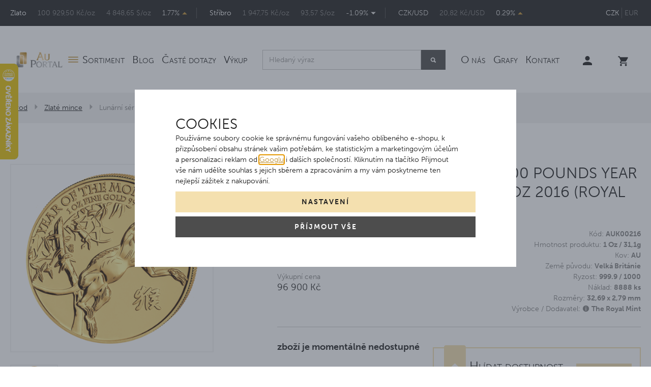

--- FILE ---
content_type: text/html; charset=UTF-8
request_url: https://www.auportal.cz/lunarni-serie-zlata-mince-100-pounds-year-of-the-monkey-rok-opice-1-oz-2016-royal-mint_z637/
body_size: 21181
content:
<!DOCTYPE html>

<html class="no-js lang-cs" lang="cs">
<head>
   
      <meta charset="utf-8">
      
                     <meta name="viewport" content="width=device-width, initial-scale=1">
               
      <meta http-equiv="X-UA-Compatible" content="IE=edge">
      
   <title>Lunární série - zlatá mince Rok opice 1 Oz 2016 (Royal Mint) | AuPortal</title>

      
         
         
            <link rel="stylesheet" href="/web/build/app.5d13d2f8.css">
         
      

   <script>
      !function (e, t, n, a, c, l, m, o, d, f, h, i) {
         c[l] && (d = e.createElement(t), d[n] = c[l], e[a]("head")[0].appendChild(d), e.documentElement.className += " wf-cached"), function s() {
            for (d = e[a](t), f = "", h = 0; h < d.length; h++) i = d[h][n], i.match(m) && (f += i);
            f && (c[l] = "/**/" + f), setTimeout(s, o += o)
         }()
      }(document, "style", "innerHTML", "getElementsByTagName", localStorage, "tk", /^@font|^\.tk-/, 100);
   </script>
   <script>
      (function (d) {
         var config = {
                    kitId: 'lax2pef',
                    scriptTimeout: 3000,
                    async: true
                 },
                 h = d.documentElement, t = setTimeout(function () {
                    h.className = h.className.replace(/\bwf-loading\b/g, "") + " wf-inactive";
                 }, config.scriptTimeout), tk = d.createElement("script"), f = false, s = d.getElementsByTagName("script")[0], a;
         h.className += " wf-loading";
         tk.src = 'https://use.typekit.net/' + config.kitId + '.js';
         tk.async = true;
         tk.onload = tk.onreadystatechange = function () {
            a = this.readyState;
            if (f || a && a != "complete" && a != "loaded") return;
            f = true;
            clearTimeout(t);
            try {
               Typekit.load(config)
            } catch (e) {
            }
         };
         s.parentNode.insertBefore(tk, s)
      })(document);
   </script>


   <link rel="stylesheet" href="https://maxcdn.bootstrapcdn.com/font-awesome/4.4.0/css/font-awesome.min.css">


      <script src="/common/static/js/sentry-6.16.1.min.js"></script>

<script>
   Sentry.init({
      dsn: 'https://bdac53e35b1b4424b35eb8b76bcc2b1a@sentry.wpj.cz/9',
      allowUrls: [
         /www\.auportal\.cz\//
      ],
      denyUrls: [
         // Facebook flakiness
         /graph\.facebook\.com/i,
         // Facebook blocked
         /connect\.facebook\.net\/en_US\/all\.js/i,
         // Chrome extensions
         /extensions\//i,
         /^chrome:\/\//i,
         /kupshop\.local/i
      ],
      beforeSend(event) {
         if (!/FBA[NV]|PhantomJS|SznProhlizec/.test(window.navigator.userAgent)) {
            return event;
         }
      },
      ignoreErrors: [
         // facebook / ga + disabled cookies
         'fbq is not defined',
         'Can\'t find variable: fbq',
         '_gat is not defined',
         'AW is not defined',
         'Can\'t find variable: AW',
         'url.searchParams.get', // gtm koza
         // localstorage not working in incoginto mode in iOS
         'The quota has been exceeded',
         'QuotaExceededError',
         'Undefined variable: localStorage',
         'localStorage is null',
         'The operation is insecure',
         "Failed to read the 'localStorage'",
         "gtm_",
         "Can't find variable: glami",
      ]
   });

   Sentry.setTag("web", "prod_auportal_db");
   Sentry.setTag("wbpck", 1);
   Sentry.setTag("adm", 0);
   Sentry.setTag("tpl", "k");
   Sentry.setTag("sentry_v", "6.16.1");
</script>

      <script>
   window.wpj = window.wpj || {};
   wpj.onReady = wpj.onReady || [];
   wpj.jsShop = wpj.jsShop || {events:[]};

   window.dataLayer = window.dataLayer || [];
   function gtag() {
      window.dataLayer.push(arguments);
   }
   window.wpj.cookie_bar_send = true;

   wpj.getCookie = (sKey) => decodeURIComponent(
      document.cookie.replace(
         new RegExp(
            '(?:(?:^|.*;)\\s*' +
            encodeURIComponent(sKey).replace(/[\-\.\+\*]/g, '\\$&') +
            '\\s*\\=\\s*([^;]*).*$)|^.*$'
         ),
         '$1'
      )
   ) || null;

      var consents = wpj.getCookie('cookie-bar')?.split(',');

   if (!(consents instanceof Array)){
      consents = [];
   }

   consents_fields = {
      ad_storage: consents.includes('ad_storage') ? 'granted' : 'denied',
      ad_user_data: consents.includes('ad_storage') ? 'granted' : 'denied',
      ad_personalization: consents.includes('ad_storage') ? 'granted' : 'denied',
      personalization_storage: consents.includes('personalization_and_functionality_storage') ? 'granted' : 'denied',
      functionality_storage: 'granted',
      analytics_storage: consents.includes('analytics_storage') ? 'granted' : 'denied',
   };
   gtag('consent', 'default', consents_fields);

   gtag("set", "ads_data_redaction", true);

   dataLayer.push({
      'event': 'defaultConsent',
      'consents' : consents_fields,
      'version': 'v2'
   });
   </script>

<script>
   wpj.data = wpj.data || { };

   
   

   

   
</script>



      
         <meta name="author" content="AuPortal">
      

      <meta name="web_author" content="wpj.cz">

      
         <meta name="description" content="Lunární série - zlatá mince 100 Pounds Year of the Monkey (Rok opice) 1 Oz 2016. Třetí mince série. The Royal Mint. Garance pravosti.">
      
      
                     <meta name="robots" content="index, follow">
               
      
         <link rel="canonical" href="https://www.auportal.cz/lunarni-serie-zlata-mince-100-pounds-year-of-the-monkey-rok-opice-1-oz-2016-royal-mint_z637/">
   

            
      
         <link rel="shortcut icon" href="/templates/images/favicon.ico">
      

      <link rel="Contents" href="/mapa-stranek/" type="text/html">
      <link rel="Search" href="/vyhledavani/" type="text/html">

               <meta name="google-site-verification" content="DxVK5JnpquZm45thPsFMy_2fhs4kME7ALQXz_hyyNmU">
               <meta name="google-site-verification" content="vBQk5uFK6OV0GAJjTaNojtTppigB2AYF4eu4rsNo3AY">
               <meta name="google-site-verification" content="-ifrd0jXrZ0D9JlcKCFCCLgJPfJSxuVz_kbs4VnXj8s">
      
               <meta name="facebook-domain-verification" content="k3gimptz7xkpkvr59iq1ohv7aj1r97">
      
      
               <meta name="seznam-wmt" content="s6VcMoApB2ZmIltKMCj6GKDF1xsz7kVl" >
      
               

            

   

<script>page_data = {"page":{"language":"cs","title":"Lun\u00e1rn\u00ed s\u00e9rie - zlat\u00e1 mince Rok opice 1 Oz 2016 (Royal Mint) - | AuPortal","path":"\/lunarni-serie-zlata-mince-100-pounds-year-of-the-monkey-rok-opice-1-oz-2016-royal-mint_z637\/","currency":"CZK","currencyRate":1,"breadCrumbs":[{"id":"","name":"Dom\u016f"},{"id":27,"name":"Zlat\u00e9 mince"},{"id":"","name":"Lun\u00e1rn\u00ed s\u00e9rie - zlat\u00e1 mince 100 Pounds Year of the Monkey (Rok opice) 1 Oz 2016 (Royal Mint)"}],"environment":"live","type":"product"},"resetRefferer":false,"event":"pageView","products":[{"id":637,"idProduct":637,"EAN":0,"code":"AUK00216","productCode":"AUK00216","hasVariations":null,"variationsIds":null,"idVariation":null,"variationCode":null,"variationName":null,"soldOut":null,"categoryMain":[{"id":27,"name":"Zlat\u00e9 mince - investi\u010dn\u00ed a sb\u011bratelsk\u00e9"}],"categoryCurrent":[{"id":27,"name":"Zlat\u00e9 mince"},{"id":"","name":"Lun\u00e1rn\u00ed s\u00e9rie - zlat\u00e1 mince 100 Pounds Year of the Monkey (Rok opice) 1 Oz 2016 (Royal Mint)"}],"producer":"The Royal Mint","campaigns":{"LN":{"id":"LN","name":"Limitovan\u00fd n\u00e1klad"},"NN":{"id":"NN","name":"N\u00edzk\u00fd n\u00e1klad"},"PK":{"id":"PK","name":"Posledn\u00ed kusy"}},"name":"Lun\u00e1rn\u00ed s\u00e9rie - zlat\u00e1 mince 100 Pounds Year of the Monkey (Rok opice) 1 Oz 2016 (Royal Mint)","vat":0,"price":117088,"priceWithVat":117088,"priceWithoutVat":117088,"priceVat":0,"priceWithoutDiscount":117088,"discount":0,"hasDiscount":false,"availability":"vyprodan\u00e9","url":"https:\/\/www.auportal.cz\/lunarni-serie-zlata-mince-100-pounds-year-of-the-monkey-rok-opice-1-oz-2016-royal-mint_z637\/","imageUrl":"https:\/\/www.auportal.cz\/data\/tmp\/0\/3\/13323_0.jpg?1702906647_1","position":1}],"once":false,"version":"v2"};page_data['page']['layout'] = window.innerWidth  > 991 ? 'web' : window.innerWidth > 543 ? 'tablet' : 'mobil';if (typeof userData === 'undefined') {var userData = wpj.getCookie('jsShopGtmUser');var userDataParsed = null;if(userData) {userDataParsed = JSON.parse(userData);wpj.onReady.push(function () {wpj.storage.cookies.removeItem('jsShopGtmUser');});} else {userData = localStorage.getItem('js-shop-gtm-user');if(userData) {userDataParsed = JSON.parse(userData).data;}}}if (userDataParsed) {page_data.user = userDataParsed;}dataLayer.push(page_data);</script><script src="/common/static/wpj/wpj.gtm.js?v2"></script><script>var urlParams = new URLSearchParams(window.location.search);var hash = location.href.split("#")[1] || urlParams.get('id_variation') || "";gtm_getDetailImpressions(hash, 'detailImpressions');</script><script>
              wpj.onReady.push(function () {
                 [ 'logout', 'registration', 'login', 'newsletter_subscribe'].forEach(function (type) {
                    let cookieValue = wpj.storage.cookies.getItem('gtm_'+type);

                    if (cookieValue === null) {
                       return;
                    }
                    wpj.storage.cookies.removeItem('gtm_'+type);

                    cookieValue = JSON.parse(cookieValue);

                    let valueData;
                    if (type === 'newsletter_subscribe') {
                       valueData = { ...cookieValue };
                       type = 'newsletterSubscribe';
                    } else if (cookieValue instanceof Array) {
                       valueData = { data: cookieValue };
                    } else {
                       valueData = { value: cookieValue };
                    }
                     window.dataLayer.push({
                        event: 'success' +  gtm_ucfirst(type),
                           ...valueData
                     });
                 });
              });
              function gtm_ucfirst(str) {
                   if (!str || typeof str !== 'string') return str;
                   return str.charAt(0).toUpperCase() + str.slice(1);
               }
           </script>         <!-- Google Tag Manager -->
   <script data-cookieconsent="ignore">(function(w,d,s,l,i) {w[l] = w[l] || [];w[l].push({'gtm.start': new Date().getTime(), event: 'gtm.js'});
         var f = d.getElementsByTagName(s)[0],j=d.createElement(s),dl=l != 'dataLayer' ? '&l=' + l : '';
         j.async = true;j.src='//www.googletagmanager.com/gtm.js?id=' + i + dl;f.parentNode.insertBefore(j, f);
      })(window, document, 'script', 'dataLayer', 'GTM-55NJSP3');</script>
   <!-- End Google Tag Manager -->
   
</head>

<body>



<!-- Google Tag Manager -->
   <noscript>
       <iframe src="//www.googletagmanager.com/ns.html?id=GTM-55NJSP3" height="0" width="0" style="display:none;visibility:hidden"></iframe>
   </noscript>
<!-- End Google Tag Manager -->



         
            <div class="top-line bg-black hidden-md-down">
      <div class="container">
         <div class="row">
            <div class="courses col-xl-10 col-lg-11 display-table">
               
<div class="display-cell">
   <a href="/graf-zlata-a-cena-zlata/">Zlato</a>
   <span class="gray">100 929,50 Kč/oz</span>
   <span class="gray">4 848,65 $/oz</span>
   <span>1.77%
      
         <i class="fc icons_caret_up ascend"></i>
   
   </span>
</div>
<div class="display-cell">
   <a href="/graf-stribra-a-cena-stribra/">Stříbro</a>
   <span class="gray">1 947,75 Kč/oz</span>
   <span class="gray">93,57 $/oz</span>
   <span>-1.09%
      
         <i class="fc icons_caret_down descend"></i>
   
   </span>
</div>
<div class="display-cell">
   <span>CZK/USD</span>
   <span class="gray">20,82 Kč/USD</span>
   <span>0.29%
      
         <i class="fc icons_caret_up ascend"></i>
   
   </span>
</div>

            </div>
            <div class="col-xl-2 col-lg-1 currency text-right">
               <div>
                                       <a href="/mena/CZK/" title="Česká koruna"
                        class="active">CZK</a>
                                       <a href="/mena/EUR/" title="Euro"
                        >EUR</a>
                                 </div>
            </div>
         </div>
      </div>
   </div>
   <div class="header sticky">
      <div class="container">
         <div class="logo hidden-md-down">
            <a href="/" title="AuPortal | Investiční zlato | Investiční stříbro | Zlaté mince">
               <img src="/templates/images/logo.png" alt="auportal.cz" class="img-responsive"/>
            </a>
         </div>
         <div class="logo-block hidden-lg-up col-xs-4 p-l-0">
            
               <a href="/" title="AuPortal | Investiční zlato | Investiční stříbro | Zlaté mince" class="logo mobile-logo">
                  <img src="/templates/images/logo-black.png" alt="auportal.cz" class="img-responsive"/>
               </a>
            
         </div>

         <div class="header-menu">
            
<div id="menu-top">
   
   <ul class="menu-left">
   	         <li class="">
            <a href="/sortiment/" title="Sortiment" >Sortiment</a>
             
         </li>
               <li class="">
            <a href="/novinky/" title="Blog" >Blog</a>
             
         </li>
               <li class="">
            <a href="/caste-dotazy_p10.html" title="Časté dotazy" >Časté dotazy</a>
             
         </li>
               <li class="">
            <a href="/vykup.html" title="Výkup" >Výkup</a>
             
         </li>
         </ul>

</div>
            <div class="header-search hidden-md-down">
               <form method="get" name="search" action="/vyhledavani/" class="form search-form">
   <div class="input-group form-group">
      <input type="text" name="search" value="" class="form-control autocomplete-control" placeholder="Hledaný výraz"
             autocomplete="off" data-autocomplete-control>

      <button name="submit" type="submit" value="hledat" class="btn btn-primary">
         <span class="fc icons_search"></span>
      </button>
   </div>
</form>

<script id="productSearch" type="text/x-dot-template">
   
      {{? it.items.Produkty || it.items.Kategorie || it.items.Vyrobci  }}

      {{? it.items.Produkty }}
      <div class="ac-products {{? it.items.Vyrobci || it.items.Kategorie}}half{{?}}">
         <ul>
            {{~it.items.Produkty.items :item :index}}
            <li data-autocomplete-item="{{=item.label}}">
               <a href="/launch.php?s=redir&type=product&id={{=item.id}}">
                  {{? item.image }}
                  <img src="{{=item.image}}" alt="{{=item.label}}">
                  {{??}}
                  <img src="/templates/images/no-image-80.png" alt="{{=item.label}}">
                  {{?}}
                  <span>{{=item.label}}</span>
               </a>
            </li>
            {{~}}
         </ul>
      </div>
      {{?}}

      {{? it.items.Vyrobci || it.items.Kategorie}}
      <div class="ac-side">
         {{? it.items.Vyrobci }}
         <div class="ac-categories">
            <h4>Značka</h4>
            <ul>
               {{~it.items.Vyrobci.items :item :index}}
               <li data-autocomplete-item="{{=item.label}}">
                  <a href="/launch.php?s=redir&type=producer&id={{=item.id}}">{{=item.label}}</a>
               </li>
               {{~}}
            </ul>
         </div>
         {{?}}

         {{? it.items.Kategorie }}
         <div class="ac-categories">
            <h4>Kategorie</h4>
            <ul>
               {{~it.items.Kategorie.items :item :index}}
               <li data-autocomplete-item="{{=item.label}}">
                  <a href="/launch.php?s=redir&type=category&id={{=item.id}}">{{=item.label}}</a>
               </li>
               {{~}}
            </ul>
         </div>
         {{?}}
      </div>
      {{?}}
      <div class="ac-showall" data-autocomplete-item="show-all">
         <a href="" class="btn btn-primary">Zobrazit všechny výsledky</a>
         <div class="clearfix"></div>
      </div>
      {{??}}
      <div class="p-a-1">
         Žádný výsledek
      </div>
      {{?}}
   
</script>
<script>
   wpj.onReady.push(function() {
      $('[data-autocomplete-control]').productSearch({
         jumpToProduct: false,
      });
   });
</script>
            </div>
                        
<div id="menu-top">
   
   <ul class="">
   	         <li class="">
            <a href="/o-firme" title="O nás" >O nás</a>
             
         </li>
               <li class="">
            <a href="/grafy/" title="Grafy" >Grafy</a>
             
         </li>
               <li class="">
            <a href="/kontakt" title="Kontakt" >Kontakt</a>
             
         </li>
         </ul>

</div>

            <ul class="currency hidden-lg-up">
                                 <li>
                     <a href="/mena/CZK/" title="Česká koruna"
                        class="active">CZK</a>
                  </li>
                                 <li>
                     <a href="/mena/EUR/" title="Euro"
                        >EUR</a>
                  </li>
                           </ul>
         </div>

         <div class="header-icons">
            <div class="header-search search-toggle hidden-lg-up">
               <a href="/vyhledavani/" data-search>
                  <i class="fc icons_search"></i>
               </a>
            </div>
            <div class="header-login ">
                                 <a href="/prihlaseni/" class="login-link" data-login-link><i class="fc icons_user"></i></a>
                           </div>

            <div class="header-cart header-icon" id="js-shop-cart-info">
   <a href="/kosik/" class='empty'>
      <span class='fc icons_cart'></span>
      <span class='price'></span>
   </a>
</div>

<div id="js-shop-cart">
</div>

            <div class="hidden-lg-up header-burger">
               <a href="" data-burger><i class="fc icons_menu"></i></a>
            </div>

         </div>
      </div>
   </div>
      <div class="header-search-offcanvas">
         <div class="container">
            <form method="get" name="search" action="/vyhledavani/" class="form search-form">
   <div class="input-group form-group">
      <input type="text" name="search" value="" class="form-control autocomplete-control" placeholder="Hledaný výraz"
             autocomplete="off" data-autocomplete-control>

      <button name="submit" type="submit" value="hledat" class="btn btn-primary">
         <span class="fc icons_search"></span>
      </button>
   </div>
</form>

<script id="productSearch" type="text/x-dot-template">
   
      {{? it.items.Produkty || it.items.Kategorie || it.items.Vyrobci  }}

      {{? it.items.Produkty }}
      <div class="ac-products {{? it.items.Vyrobci || it.items.Kategorie}}half{{?}}">
         <ul>
            {{~it.items.Produkty.items :item :index}}
            <li data-autocomplete-item="{{=item.label}}">
               <a href="/launch.php?s=redir&type=product&id={{=item.id}}">
                  {{? item.image }}
                  <img src="{{=item.image}}" alt="{{=item.label}}">
                  {{??}}
                  <img src="/templates/images/no-image-80.png" alt="{{=item.label}}">
                  {{?}}
                  <span>{{=item.label}}</span>
               </a>
            </li>
            {{~}}
         </ul>
      </div>
      {{?}}

      {{? it.items.Vyrobci || it.items.Kategorie}}
      <div class="ac-side">
         {{? it.items.Vyrobci }}
         <div class="ac-categories">
            <h4>Značka</h4>
            <ul>
               {{~it.items.Vyrobci.items :item :index}}
               <li data-autocomplete-item="{{=item.label}}">
                  <a href="/launch.php?s=redir&type=producer&id={{=item.id}}">{{=item.label}}</a>
               </li>
               {{~}}
            </ul>
         </div>
         {{?}}

         {{? it.items.Kategorie }}
         <div class="ac-categories">
            <h4>Kategorie</h4>
            <ul>
               {{~it.items.Kategorie.items :item :index}}
               <li data-autocomplete-item="{{=item.label}}">
                  <a href="/launch.php?s=redir&type=category&id={{=item.id}}">{{=item.label}}</a>
               </li>
               {{~}}
            </ul>
         </div>
         {{?}}
      </div>
      {{?}}
      <div class="ac-showall" data-autocomplete-item="show-all">
         <a href="" class="btn btn-primary">Zobrazit všechny výsledky</a>
         <div class="clearfix"></div>
      </div>
      {{??}}
      <div class="p-a-1">
         Žádný výsledek
      </div>
      {{?}}
   
</script>
<script>
   wpj.onReady.push(function() {
      $('[data-autocomplete-control]').productSearch({
         jumpToProduct: false,
      });
   });
</script>
         </div>
      </div>
   <div class="courses display-table">
      
<div class="homepage-currencies">
   <div class="display-cell">
      <a href="/graf-zlata-a-cena-zlata/">Zlato</a>
      <span class="gray czk-price">100 929,50 Kč/oz</span>
      <span class="gray usd-price">4 848,65 $/oz</span>
      <span class="no-wrap">1.77%
         
         <i class="fc icons_caret_up ascend"></i>
   
      </span>
   </div>
   <div class="display-cell">
      <a href="/graf-stribra-a-cena-stribra/">Stříbro</a>
      <span class="gray czk-price">1 947,75 Kč/oz</span>
      <span class="gray usd-price">93,57 $/oz</span>
      <span class="no-wrap">-1.09%
         
         <i class="fc icons_caret_down descend"></i>
   
      </span>
   </div>
   <div class="currency-toggle">
      <a class="currency-button" data-currency="czk">CZK</a>
      <a class="currency-button" data-currency="usd">USD</a>
   </div>
</div>

   </div>
   
      <div class="container-breadcrumbs">
         <div class="container">
            
   <div class="row">
      <div class="col-xs-12">
         <ul class="breadcrumb">
                                             <li><a href="/">Úvod</a></li>
                                                               <li><a href="/zlate-mince/">Zlaté mince</a></li>
                                                               <li class="active">Lunární série - zlatá mince 100 Pounds Year of the Monkey (Rok opice) 1 Oz 2016 (Royal Mint)</li>
                                       </ul>
      </div>
   </div>

         </div>
      </div>
   
   
   <div class="container">
      <div class="row page-product-detail">

         <h1 class="h2 col-xs-12 heading-black hidden-lg-up">Lunární série - zlatá mince 100 Pounds Year of the Monkey (Rok opice) 1 Oz 2016 (Royal Mint)</h1>

         <div class="col-lg-4 col-md-5 col-xs-12 product-images">

            <div class="product-photo  m-b-2 pos-rel">

               <div class="flags-left">
   
                                                                                                                                                </div>

<div class="flags-right">
                           <a class="flag-wrap-label" data-custom-filter-id="&quot;LN&quot;" data-filter-custom-title="campaigns" href="javascript:;"
            title="Limitovaný náklad">
            <span class="flag">Limitovaný náklad</span>
         </a>
      
      
                        <a class="flag-wrap-label" data-custom-filter-id="&quot;NN&quot;"  data-filter-custom-title="campaigns" href="javascript:;"
            title="Nízký náklad">
            <span class="flag">Nízký náklad</span>
         </a>
         </div>


                                 <a href="/data/tmp/0/3/13323_0.jpg?1702906647_1" title="Lunární série - zlatá mince 100 Pounds Year of the Monkey (Rok opice) 1 Oz 2016 (Royal Mint)"
                     rel="gallery">
                     <img src="/data/tmp/3/3/13323_3.jpg?1702906647_1" alt="Lunární série - zlatá mince 100 Pounds Year of the Monkey (Rok opice) 1 Oz 2016 (Royal Mint)"
                          class="img-responsive"/>
                  </a>
                           </div>

                                          <div class="product-gallery m-b-2">
                  <ul id="gallery-box">
                                                                     <li class=" col-xs-3" data-thumb="/data/tmp/4/4/13324_4.jpg?1702906651_1">
                           <a href="/data/tmp/0/4/13324_0.jpg?1702906651_1" title="Lunární série - zlatá mince 100 Pounds Year of the Monkey (Rok opice) 1 Oz 2016 (Royal Mint)" rel="gallery">
                              <img src="/data/tmp/4/4/13324_4.jpg?1702906651_1" alt="Lunární série - zlatá mince 100 Pounds Year of the Monkey (Rok opice) 1 Oz 2016 (Royal Mint)" class="img-responsive">
                           </a>
                        </li>
                                       </ul>
               </div>
            

               
<form method="get" action="/hlidaci-pes/pridat/" class="watchform fc icons_bull"
      data-watchdog="form" data-recaptcha-lazy>

         
   
   <input type="hidden" name="id_product" value="637">
   <input type="hidden" name="id_variation" value="" data-watchdog="variation">


   <div class="inner display-table">
      <div class="display-cell">
         <h4 class="capital m-b-0">Hlídací býk</h4>
         <p class="gray m-b-0">sledujte ceny offline</p>
      </div>
      <div class="display-cell text-right">
         <label class="custom-control custom-checkbox" for="watchdog-price">
            <input type="checkbox" class="custom-control-input" name="watchdog-price" id="watchdog-price" data-watchdog-opener="">
            <span class="btn btn-secondary">Hlídat</span>
         </label>
      </div>
   </div>
   <input type="hidden" name="availability" value="1">
   <div class="unlogged-form row" data-watchdog="loggedout" style="display: none">
      <div class="col-xs-12 input-group form-group p-t-1">
         <div>
            <input type="text" name="price" class="form-control disable-spinner" placeholder="Klesne-li cena pod" required>
         </div>
         <span class="input-group-addon">Kč</span>
      </div>
               <div class="col-xs-12 form-group">
            <input type="email" name="email" class="form-control" placeholder="Váš e-mail" required>
         </div>
            <div class="col-xs-12">
         <button class="btn btn-primary btn-block" type="submit" data-sitekey="6LfyAn8rAAAAABGa08a1dTx_R8erZssmaGUQ7BtC" data-recaptcha="btn">
            Hlídat cenu
         </button>
      </div>
   </div>

   <div class="alert alert-success" style="display: none;">Jakmile se sníží cena, pošleme vám e-mail.</div>
   <div class="alert alert-danger" style="display: none;">Produkt se nepodařilo přidat k hlídání.</div>
</form>


                           <a class="btn-favourite btn-link cart-signin fc icons_favourite"
                  href="/launch.php?s=favorite&amp;IDp=637">Přidat mezi oblíbené</a>
            
            <a href="https://www.facebook.com/sharer/sharer.php?u=https://www.auportal.cz/lunarni-serie-zlata-mince-100-pounds-year-of-the-monkey-rok-opice-1-oz-2016-royal-mint_z637/"
               class="btn-favourite btn-link fc icons_facebook facebook-share">Sdílet na Facebooku</a>
         </div>

         <div class="col-lg-7 col-md-6 col-xs-12 pull-right">
            <p class="h2 heading-black hidden-md-down">Lunární série - zlatá mince 100 Pounds Year of the Monkey (Rok opice) 1 Oz 2016 (Royal Mint)</p>

                           <div class="row">
                  <div class="col-lg-6 col-md-12 col-sm-6 col-xs-12 params gray pull-right">
                                             <p>
                           Kód: <strong>AUK00216</strong>
                        </p>
                     
                                                                                                       <p>
                                 Hmotnost produktu: <strong>1 Oz / 31,1g </strong>
                              </p>
                                                                                                             <p>
                                 Kov: <strong>AU </strong>
                              </p>
                                                                                                                                                                <p>
                                 Země původu: <strong>Velká Británie </strong>
                              </p>
                                                                                                             <p>
                                 Ryzost: <strong>999.9 / 1000</strong>
                              </p>
                                                                                                             <p>
                                 Náklad: <strong>8888 ks</strong>
                              </p>
                                                                                                             <p>
                                 Rozměry: <strong>32,69 x 2,79 mm </strong>
                              </p>
                                                                        
                                          <p>Výrobce / Dodavatel:
                           

<i class="product-producer-tooltip">
   <span class="producer-name"><strong>The Royal Mint</strong></span>
   <span class="wpj-tooltip"> 
         <span>Výrobce</span><br>
      <span>The Royal Mint</span><br>
      <span>
         Llantrisant, Pontyclun, Velká Británie
      </span><br>
      <span>info@royalmint.com</span><br>
      <span></span>
   
   
   </span>
</i>
                     </p>
                     
                  </div>

                  <div class="col-lg-6 col-md-12 col-sm-6 col-xs-12 price-wrap">
                                             <p class="gray">Dostupnost</p>
                        <p class="price">Na dotaz</p>
                     
                                                                  <p class="gray m-t-1">Výkupní cena</p>
                        <p class="smaller">96 900 Kč</p>
                                       </div>

               </div>
                              <div class="clearfix"></div>
               <hr class="m-y-2">
               <div class="row" data-tooltip-wrapper>
                  <div class="delivery-time-table gray col-xl-5 col-xs-12 m-b-1">
                                             <p class="delivery delivery--1">
                           zboží je momentálně nedostupné
                        </p>
                                       </div>

                                       <div class="col-xl-7 col-xs-12">
                        

                                                   <form method="get" action="/hlidaci-pes/pridat/" class="watchform watchdog"
                                 data-watchdog="form" data-recaptcha-lazy>
                              <input type="hidden" name="id_product" value="637">

                              <div class="inner display-table">
                                 <div class="display-cell">
                                    <h4 class="capital m-b-0">Hlídat dostupnost</h4>
                                    <p class="gray m-b-0">Dáme Vám vědět, až bude produkt skladem.</p>
                                 </div>
                                 <div class="display-cell text-right">
                                                                           <a href="#" class="btn btn-secondary" data-watchdog-opener="">Hlídat</a>
                                                                     </div>
                              </div>

                                                               <div class="unlogged-form row" style="display: none">
                                    <div class="col-xs-12 form-group p-t-1">
                                       <input type="email" name="email" id="watchdog-email" class="form-control" placeholder="Váš e-mail" required>
                                       <input type="hidden" name="availability" value="1">
                                    </div>
                                    <div class="col-xs-12">
                                       <button class="btn btn-primary btn-block" type="submit"
                                               data-sitekey="6LfyAn8rAAAAABGa08a1dTx_R8erZssmaGUQ7BtC" data-recaptcha="btn">
                                          Hlídat
                                       </button>
                                    </div>
                                 </div>
                              
                              <div class="alert alert-success" style="display: none;">Jakmile bude zboží opět skladem, pošleme vám e-mail.
                              </div>
                           </form>
                                             </div>
                  
               </div>
            
         </div>

         <div class="col-lg-7 col-xs-12 pull-right section-tabs">
                           <a href="/zlate-mince/">
                  Zlaté mince - investiční a sběratelské
               </a>
                           <a href="/zlate-mince-1-oz/">
                  Investiční a sběratelské zlaté mince 1 Oz
               </a>
                           <a href="/zlate-mince-lunar-uk-2014-2025-gold-serie-ukoncena/">
                  Zlaté mince Lunar UK (2014-2025)
               </a>
                           <a href="/sberatelske-mince-a-medaile/lunar-uk-2014-2025-serie-ukoncena/">
                  Lunar UK (2014-2025)
               </a>
                     </div>

         <div class="col-lg-7 col-xs-12 pull-right">
            <div class="product-tabs tabs m-t-3 m-b-2 col-xs-12 p-x-0" role="navigation">

               <ul class="nav nav-tabs capital bg-alt" role="tablist">
                  <li class="nav-item">
                     <a href="#tabs-1" class="nav-link active" role="tab"
                        data-toggle="tab"><span>Podrobný popis</span><span class="alter">Popis</span></a>
                  </li>

                  <li class="nav-item">
                     <a href="#tabs-inquiry" class="nav-link" role="tab" data-toggle="tab" data-tab="product-inquiry"
                        data-ondemand>Dotaz<span class="hidden-md-down"> na produkt</span></a>
                  </li>
               </ul>

               <div class="tab-content gray">
                  <div role="tabpanel" class="tab-pane active" id="tabs-1">
                     <p>Tato série byla The Royal Mint bez udání důvodu ukončena !!!<br><br>
<b>Lunární série - <a href="https://www.auportal.cz/lunarni-serie-zlata-mince-100-pounds-year-of-the-monkey-rok-opice-1-oz-2016-royal-mint_z637/">Zlatá mince</a> 100 Pounds Year of the Monkey (Rok opice) 1 Oz 2016</b><br><br>
Třetí zlatá mince lunární série vydané Britskou královskou mincovnou (The Shengxiao Collection)<br>
je věnovaná Roku opice (Year of the Monkey).<br><br>
Tato zlatá mince byla vyražena z 1 Oz 99,99% ryzího zlata a zobrazuje dvě opice, které<br>
dovádí v koruně stromu. Design mince navrhlo umělec Wuon-Gean Ho. Součástí motivu<br>
je i čínský znak pro opici, informace o hmotnosti, ryzosti a roku vydání mince.<br><br>
Zadní strana mince vyobrazuje portrét Jejího Veliečenstva královny Alžběty II. od Jody<br>
Clarka, dále informace o nominální hodnotě a nápis "ELIZABETH II D G REG F D".<br><br>
<b>Limitovaný náklad 8888</b> v sobě nese symboliku číslice 8, která je ve východních<br>
kulturách považována za šťastné číslo.<br><br>
Mince není od dodavatele dodávána v kapsli, proto může obsahovat drobné škrábance.</p>
                     

                                          <div class="clearfix"></div>
                  </div>
                  <div role="tabpanel" class="tab-pane" id="tabs-inquiry">
                     <a href="/formulare/dotaz-na-produkt/?url=https://www.auportal.cz/lunarni-serie-zlata-mince-100-pounds-year-of-the-monkey-rok-opice-1-oz-2016-royal-mint_z637/&amp;subject=Lun%C3%A1rn%C3%AD%20s%C3%A9rie%20-%20zlat%C3%A1%20mince%20100%20Pounds%20Year%20of%20the%20Monkey%20%28Rok%20opice%29%201%20Oz%202016%20%28Royal%20Mint%29"
                        data-ondemand>Načíst</a>
                     <div data-reload="product_question"></div>
                  </div>
               </div>

            </div>
         </div>

      </div>
   </div>
   <div class="container badges m-b-3 m-t-2">
      <h4 class="heading-center capital"><span>Proč u nás nakupovat?</span></h4>
      <div class="w-badges w-badges-3"><div class="w-badge"><div class="w-media-img"></div><div><h3 class="text-left">15</h3> <div class="w-text"><p>let na trhu</p></div></div></div><div class="w-badge"><div class="w-media-img"></div><div><h3 class="text-left">35 000+</h3> <div class="w-text"><p>spokojených zákazníků</p> </div></div></div><div class="w-badge"><div class="w-media-img"></div><div><h3 class="text-left" contenteditable="false">5 100</h3> <div class="w-text"><p>ověřených 5* recenzí&nbsp;</p> </div></div></div></div> <div class="w-spacing" style="height: 30px;"></div> <div class="w-btn-wrapper text-center"><a href="/vykup.html" target="_blank" rel="noreferrer" class="btn btn-lg btn-secondary">Garance výkupu</a></div>
   </div>
      <div class="container p-t-2 product-recommended">
      <div class="row">
         <div class="col-xs-12">
            <h2 class="heading-black heading-center m-b-3">Související produkty</h2>
            
<div class="row catalog-row products" data-products-row data-page="">
            
         
         <div class="col-lg-3 col-sm-6 col-xs-12">
            <div class="catalog-wrapper catalog-with-buttons">
               <div class="catalog text-center">

                                                         
                  
                  <div class="flags-left">
   
                                                                                                                                                </div>

<div class="flags-right">
                           <a class="flag-wrap-label" data-custom-filter-id="&quot;LN&quot;" data-filter-custom-title="campaigns" href="javascript:;"
            title="Limitovaný náklad">
            <span class="flag">Limitovaný náklad</span>
         </a>
      
      
         </div>


                  <a href="/lunarni-serie-stribrna-mince-1-oz-year-of-the-sheep-rok-ovce-2015-royal-mint_z839/" class="product-link">
                                             <div class="catalog-img-flip">
                           <img src="/data/tmp/2/5/2375_2.jpg?1635859486_1"
                                alt="Lunární série - stříbrná mince 1 Oz Year of the Sheep (Rok ovce) 2015 (Royal Mint)"
                                class="img-responsive flip-front" loading="lazy">
                                                         <img src="/data/tmp/2/6/2376_2.jpg?1635859486_1"
                                   alt="Lunární série - stříbrná mince 1 Oz Year of the Sheep (Rok ovce) 2015 (Royal Mint)"
                                   class="img-responsive flip-back" loading="lazy">
                                                   </div>
                                       </a>

                  <span class="code gray pull-left">CUK002159</span>

                                       <span class="delivery delivery-0 pull-right">skladem</span>
                  
                  <h3 class="catalog-title">
                     <a href="/lunarni-serie-stribrna-mince-1-oz-year-of-the-sheep-rok-ovce-2015-royal-mint_z839/" title="Lunární série - stříbrná mince 1 Oz Year of the Sheep (Rok ovce) 2015 (Royal Mint)">
                        Lunární série - stříbrná mince 1 Oz Year of the Sheep (Rok ovce) 2015 (Royal Mint)
                     </a>
                  </h3>

                  <p class="last-items-instore">
                     poslední kusy                  </p>

                  <p class="restrict-shipment">
                                             Náklad 188888 ks
                                       </p>

                  <p class="price-wrap gray">
                                             prodejní cena s DPH                        <strong class="price">
                                                                                    3 176 Kč
                                                   </strong>
                        <br>                                       </p>

                  <div class="buttons row">
                                          <div class= "col-xl-6 col-lg-12 col-md-6 col-xs-6" >
                     <a href="/lunarni-serie-stribrna-mince-1-oz-year-of-the-sheep-rok-ovce-2015-royal-mint_z839/"
                        class="btn btn-gray btn-block">Detail</a>
                  </div>
                                                         <div class="col-xs-6">
                        <form action="/kosik/" method="get" role="form" data-buy-form>
                           <input type="hidden" name="act" value="add">
                           <input type="hidden" value="1" name="redir">
                           <input type="hidden" name="IDproduct" value="839">
                           <input type="hidden" name="No" value="1">
                           <button type="submit" class="btn btn-primary btn-block" title="Vložit do košíku"
                                   data-submit-btn>Koupit</button>
                        </form>
                     </div>
                                 </div>

                                 <div class="on-hover">

                     
                     <div class="display-table">
                                                   <p class="display-cell gray text-left">
                              prodej. cena bez DPH
                              <span>2 625 Kč</span>
                           </p>
                                                                                                         <p class="display-cell gray text-right">
                                 <span>Výkup na dotaz</span>
                              </p>
                                                                        </div>
                  </div>
                           </div>
         </div>
         </div>
      
         
         <div class="col-lg-3 col-sm-6 col-xs-12">
            <div class="catalog-wrapper catalog-with-buttons">
               <div class="catalog text-center">

                                                         
                  
                  <div class="flags-left">
   
                                                                                                                                                </div>

<div class="flags-right">
                           <a class="flag-wrap-label" data-custom-filter-id="&quot;LN&quot;" data-filter-custom-title="campaigns" href="javascript:;"
            title="Limitovaný náklad">
            <span class="flag">Limitovaný náklad</span>
         </a>
      
      
         </div>


                  <a href="/lunarni-serie-stribrna-mince-2-pounds-year-of-the-monkey-rok-opice-1-oz-2016-royal-mint_z840/" class="product-link">
                                             <div class="catalog-img-flip">
                           <img src="/data/tmp/2/0/5170_2.jpg?1635859486_1"
                                alt="Lunární série -  stříbrná mince 2 Pounds Year of the Monkey (Rok opice) 1 Oz 2016 (Royal Mint)"
                                class="img-responsive flip-front" loading="lazy">
                                                         <img src="/data/tmp/2/1/5171_2.jpg?1635859486_1"
                                   alt="Lunární série -  stříbrná mince 2 Pounds Year of the Monkey (Rok opice) 1 Oz 2016 (Royal Mint)"
                                   class="img-responsive flip-back" loading="lazy">
                                                   </div>
                                       </a>

                  <span class="code gray pull-left">CUK002169</span>

                                       <span class="delivery delivery-0 pull-right">skladem</span>
                  
                  <h3 class="catalog-title">
                     <a href="/lunarni-serie-stribrna-mince-2-pounds-year-of-the-monkey-rok-opice-1-oz-2016-royal-mint_z840/" title="Lunární série -  stříbrná mince 2 Pounds Year of the Monkey (Rok opice) 1 Oz 2016 (Royal Mint)">
                        Lunární série -  stříbrná mince 2 Pounds Year of the Monkey (Rok opice) 1 Oz 2016 (Royal Mint)
                     </a>
                  </h3>

                  <p class="last-items-instore">
                                       </p>

                  <p class="restrict-shipment">
                                             Náklad 138888 ks
                                       </p>

                  <p class="price-wrap gray">
                                             prodejní cena s DPH                        <strong class="price">
                                                                                    3 176 Kč
                                                   </strong>
                        <br>                                       </p>

                  <div class="buttons row">
                                          <div class= "col-xl-6 col-lg-12 col-md-6 col-xs-6" >
                     <a href="/lunarni-serie-stribrna-mince-2-pounds-year-of-the-monkey-rok-opice-1-oz-2016-royal-mint_z840/"
                        class="btn btn-gray btn-block">Detail</a>
                  </div>
                                                         <div class="col-xs-6">
                        <form action="/kosik/" method="get" role="form" data-buy-form>
                           <input type="hidden" name="act" value="add">
                           <input type="hidden" value="1" name="redir">
                           <input type="hidden" name="IDproduct" value="840">
                           <input type="hidden" name="No" value="1">
                           <button type="submit" class="btn btn-primary btn-block" title="Vložit do košíku"
                                   data-submit-btn>Koupit</button>
                        </form>
                     </div>
                                 </div>

                                 <div class="on-hover">

                     
                     <div class="display-table">
                                                   <p class="display-cell gray text-left">
                              prodej. cena bez DPH
                              <span>2 625 Kč</span>
                           </p>
                                                                                                         <p class="display-cell gray text-right">
                                 <span>Výkup na dotaz</span>
                              </p>
                                                                        </div>
                  </div>
                           </div>
         </div>
         </div>
      
         
         <div class="col-lg-3 col-sm-6 col-xs-12">
            <div class="catalog-wrapper catalog-with-buttons">
               <div class="catalog text-center">

                                                         
                  
                  <div class="flags-left">
   

   
   <a href="javascript:;" data-custom-filter-id="1" data-filter-custom-title="labels" class="flag-wrap-label" title="Garance výkupu">
      <span class="flag flag-bronze">
                  Garance výkupu
      </span>
   </a>

   
   <a href="javascript:;" data-custom-filter-id="2" data-filter-custom-title="labels" class="flag-wrap-label" title="TOP">
      <span class="flag flag-bronze">
                  TOP
      </span>
   </a>
                                                                                                                                                </div>

<div class="flags-right">
         
      
         </div>


                  <a href="/zlata-mince-100-eur-wiener-philharmoniker-1-oz_z530/" class="product-link">
                                             <div class="catalog-img-flip">
                           <img src="/data/tmp/2/8/6408_2.jpg?1635859486_1"
                                alt="Zlatá mince 100 EUR Wiener Philharmoniker 1 Oz"
                                class="img-responsive flip-front" loading="lazy">
                                                         <img src="/data/tmp/2/7/15977_2.jpg?1768571164_1"
                                   alt="Zlatá mince 100 EUR Wiener Philharmoniker 1 Oz"
                                   class="img-responsive flip-back" loading="lazy">
                                                   </div>
                                       </a>

                  <span class="code gray pull-left">AAM00100</span>

                                       <span class="delivery delivery-0 pull-right">skladem</span>
                  
                  <h3 class="catalog-title">
                     <a href="/zlata-mince-100-eur-wiener-philharmoniker-1-oz_z530/" title="Zlatá mince 100 EUR Wiener Philharmoniker 1 Oz">
                        Zlatá mince 100 EUR Wiener Philharmoniker 1 Oz
                     </a>
                  </h3>

                  <p class="last-items-instore">
                     poslední kusy                  </p>

                  <p class="restrict-shipment">
                                       </p>

                  <p class="price-wrap gray">
                                             prodejní cena                        <strong class="price">
                                                                                    105 732 Kč
                                                   </strong>
                        osvobozeno od DPH                                       </p>

                  <div class="buttons row">
                                          <div class= "col-xl-6 col-lg-12 col-md-6 col-xs-6" >
                     <a href="/zlata-mince-100-eur-wiener-philharmoniker-1-oz_z530/"
                        class="btn btn-gray btn-block">Detail</a>
                  </div>
                                                         <div class="col-xs-6">
                        <form action="/kosik/" method="get" role="form" data-buy-form>
                           <input type="hidden" name="act" value="add">
                           <input type="hidden" value="1" name="redir">
                           <input type="hidden" name="IDproduct" value="530">
                           <input type="hidden" name="No" value="1">
                           <button type="submit" class="btn btn-primary btn-block" title="Vložit do košíku"
                                   data-submit-btn>Koupit</button>
                        </form>
                     </div>
                                 </div>

                                 <div class="on-hover">

                     
                     <div class="display-table">
                                                                                                         <p class="display-cell gray text-right">
                                 výkupní cena
                                 <span>100 433 Kč</span>
                              </p>
                                                                        </div>
                  </div>
                           </div>
         </div>
         </div>
      
         
         <div class="col-lg-3 col-sm-6 col-xs-12">
            <div class="catalog-wrapper catalog-with-buttons">
               <div class="catalog text-center">

                                                         
                  
                  <div class="flags-left">
   

   
   <a href="javascript:;" data-custom-filter-id="1" data-filter-custom-title="labels" class="flag-wrap-label" title="Garance výkupu">
      <span class="flag flag-bronze">
                  Garance výkupu
      </span>
   </a>
                                                                                                                                                </div>

<div class="flags-right">
         
      
         </div>


                  <a href="/zlata-mince-50-eur-wiener-philharmoniker-1-2-oz_z531/" class="product-link">
                                             <div class="catalog-img-flip">
                           <img src="/data/tmp/2/4/3254_2.jpg?1635859486_1"
                                alt="Zlatá mince 50 EUR Wiener Philharmoniker 1/2 Oz"
                                class="img-responsive flip-front" loading="lazy">
                                                         <img src="/data/tmp/2/1/15961_2.jpg?1768546498_1"
                                   alt="Zlatá mince 50 EUR Wiener Philharmoniker 1/2 Oz"
                                   class="img-responsive flip-back" loading="lazy">
                                                   </div>
                                       </a>

                  <span class="code gray pull-left">AAM00200</span>

                                       <span class="delivery delivery-0 pull-right">skladem</span>
                  
                  <h3 class="catalog-title">
                     <a href="/zlata-mince-50-eur-wiener-philharmoniker-1-2-oz_z531/" title="Zlatá mince 50 EUR Wiener Philharmoniker 1/2 Oz">
                        Zlatá mince 50 EUR Wiener Philharmoniker 1/2 Oz
                     </a>
                  </h3>

                  <p class="last-items-instore">
                     poslední kusy                  </p>

                  <p class="restrict-shipment">
                                       </p>

                  <p class="price-wrap gray">
                                             prodejní cena                        <strong class="price">
                                                                                    54 759 Kč
                                                   </strong>
                        osvobozeno od DPH                                       </p>

                  <div class="buttons row">
                                          <div class= "col-xl-6 col-lg-12 col-md-6 col-xs-6" >
                     <a href="/zlata-mince-50-eur-wiener-philharmoniker-1-2-oz_z531/"
                        class="btn btn-gray btn-block">Detail</a>
                  </div>
                                                         <div class="col-xs-6">
                        <form action="/kosik/" method="get" role="form" data-buy-form>
                           <input type="hidden" name="act" value="add">
                           <input type="hidden" value="1" name="redir">
                           <input type="hidden" name="IDproduct" value="531">
                           <input type="hidden" name="No" value="1">
                           <button type="submit" class="btn btn-primary btn-block" title="Vložit do košíku"
                                   data-submit-btn>Koupit</button>
                        </form>
                     </div>
                                 </div>

                                 <div class="on-hover">

                     
                     <div class="display-table">
                                                                                                         <p class="display-cell gray text-right">
                                 výkupní cena
                                 <span>50 469 Kč</span>
                              </p>
                                                                        </div>
                  </div>
                           </div>
         </div>
         </div>
      
         
         <div class="col-lg-3 col-sm-6 col-xs-12">
            <div class="catalog-wrapper catalog-with-buttons">
               <div class="catalog text-center">

                                                         
                  
                  <div class="flags-left">
   

   
   <a href="javascript:;" data-custom-filter-id="1" data-filter-custom-title="labels" class="flag-wrap-label" title="Garance výkupu">
      <span class="flag flag-bronze">
                  Garance výkupu
      </span>
   </a>
                                                                                                                                                </div>

<div class="flags-right">
         
      
         </div>


                  <a href="/zlata-mince-5-cad-maple-leaf-1-10-oz_z614/" class="product-link">
                                             <div class="catalog-img-flip">
                           <img src="/data/tmp/2/0/15880_2.jpg?1767708530_1"
                                alt="Zlatá mince 5 CAD Maple Leaf 1/10 Oz"
                                class="img-responsive flip-front" loading="lazy">
                                                         <img src="/data/tmp/2/8/9748_2.jpg?1641284990_1"
                                   alt="Zlatá mince 5 CAD Maple Leaf 1/10 Oz"
                                   class="img-responsive flip-back" loading="lazy">
                                                   </div>
                                       </a>

                  <span class="code gray pull-left">ACA00400</span>

                                       <span class="delivery delivery-0 pull-right">skladem</span>
                  
                  <h3 class="catalog-title">
                     <a href="/zlata-mince-5-cad-maple-leaf-1-10-oz_z614/" title="Zlatá mince 5 CAD Maple Leaf 1/10 Oz">
                        Zlatá mince 5 CAD Maple Leaf 1/10 Oz
                     </a>
                  </h3>

                  <p class="last-items-instore">
                     poslední kusy                  </p>

                  <p class="restrict-shipment">
                                       </p>

                  <p class="price-wrap gray">
                                             prodejní cena                        <strong class="price">
                                                                                    12 113 Kč
                                                   </strong>
                        osvobozeno od DPH                                       </p>

                  <div class="buttons row">
                                          <div class= "col-xl-6 col-lg-12 col-md-6 col-xs-6" >
                     <a href="/zlata-mince-5-cad-maple-leaf-1-10-oz_z614/"
                        class="btn btn-gray btn-block">Detail</a>
                  </div>
                                                         <div class="col-xs-6">
                        <form action="/kosik/" method="get" role="form" data-buy-form>
                           <input type="hidden" name="act" value="add">
                           <input type="hidden" value="1" name="redir">
                           <input type="hidden" name="IDproduct" value="614">
                           <input type="hidden" name="No" value="1">
                           <button type="submit" class="btn btn-primary btn-block" title="Vložit do košíku"
                                   data-submit-btn>Koupit</button>
                        </form>
                     </div>
                                 </div>

                                 <div class="on-hover">

                     
                     <div class="display-table">
                                                                                                         <p class="display-cell gray text-right">
                                 výkupní cena
                                 <span>10 094 Kč</span>
                              </p>
                                                                        </div>
                  </div>
                           </div>
         </div>
         </div>
      
      </div>

         </div>
      </div>
   </div>



   <div class="footer bg-black">
      <div class="container">

         <div class="col-lg-12 col-xs-12">
            




         <div class="col-md-4 col-lg-3 col-xs-12 border">
         <p class="h4 capital white">Sortiment</p>
                     
   <ul class="list-triangle">
               <li >
            <a href="/zlate-mince/"  >Zlaté mince</a>
         </li>
               <li >
            <a href="/zlate-slitky/"  >Investiční zlaté slitky</a>
         </li>
               <li >
            <a href="/sberatelske-mince-a-medaile/"  >Sběratelské mince a medaile</a>
         </li>
               <li >
            <a href="/stribrne-mince/"  >Stříbrné mince</a>
         </li>
               <li >
            <a href="/stribrne-slitky/"  >Investiční stříbrné slitky</a>
         </li>
               <li >
            <a href="/prislusenstvi/"  >Příslušenství</a>
         </li>
         </ul>

               </div>
         <div class="col-md-4 col-lg-3 col-xs-12 border">
         <p class="h4 capital white">AuPortal</p>
                     
   <ul class="list-triangle">
               <li >
            <a href="/prodejny"  >Prodejny</a>
         </li>
               <li >
            <a href="/o-nas_p2.html"  >O nás</a>
         </li>
               <li >
            <a href="/kontakt_p1.html"  >Kontakt</a>
         </li>
               <li >
            <a href="/caste-dotazy_p10.html"  data-btn="contact-form">Časté dotazy</a>
         </li>
               <li >
            <a href="/novinky/1/"  >Novinky</a>
         </li>
         </ul>

               </div>
         <div class="col-md-4 col-lg-3 col-xs-12 border">
         <p class="h4 capital white">O nákupu</p>
                     
   <ul class="list-triangle">
               <li >
            <a href="/obchodni-podminky"  >Obchodní podmínky</a>
         </li>
               <li >
            <a href="/clanek/92/aml-zakon/" target="_blank" >AML zákon</a>
         </li>
               <li >
            <a href="/vykup_p11.html"  >Výkup</a>
         </li>
               <li >
            <a href="/souhlas-se-zpracovanim-osobnich-udaju"  >Zpracování osobních údajů</a>
         </li>
               <li >
            <a href="/grafy/"  >Grafy</a>
         </li>
               <li >
            <a href="/obchodni-podminky#odpovednost-za-vady"  >Odpovědnost za vady a reklamace</a>
         </li>
               <li >
            <a href="/doprava-a-platba.html"  >Platební a dodací podmínky</a>
         </li>
         </ul>

               </div>
   


            <div class="col-lg-3 col-md-12 col-xs-12 footer-newsletter">
                <form name="login" method="post" action="/newsletter/?subscribe=1" data-recaptcha-lazy>
   <div class="footer-menu">
      <p class="h4 capital white">Newsletter</p>
   </div>
   <p>Chcete vědět informace o novinkách, akcích a tipech jako první?</p>
   <div class="form-group">
      <input class="form-control" type="email" name="email" value="" placeholder="Váš e-mail">
      <button class="btn" type="submit" name="Submit" value=""
              data-sitekey="6LfyAn8rAAAAABGa08a1dTx_R8erZssmaGUQ7BtC" data-recaptcha="btn">Odeslat
      </button>
   </div>
</form>

            </div>
         </div>

      </div>
   </div>
   <div class="social-footer bg-black">
      <div class="container">
         <div class="row">
            <div class="col-lg-5 col-sm-10 col-xs-6 text-sm-left text-center display-table">
               <div class="display-cell">
                  <a href="http://www.puncovniurad.cz/cz/eshops_list.aspx" target="_blank" rel="noreferrer" title="Puncovní úřad">
                     <img src="/templates/images/soud.png" alt="Puncovní úřad" class="img-responsive m-r-1 inline-block" width="65" height="64" loading="lazy">
                  </a>
               </div>
               <div class="display-cell hidden-xs-down">
                  <a href="http://www.puncovniurad.cz/cz/eshops_list.aspx" target="_blank" rel="noreferrer" title="Puncovní úřad" class="gray">
                     Registrace u puncovního úřadu číslo: 9885<br>
                     Uzavřená Dohoda s Puncovním úřadem o umožnění<br>
                     internetových kontrolních nákupů.
                  </a>
               </div>
            </div>
            <div class="col-lg-2 text-center col-sm-2 col-xs-6">
               <img class="footer-logo" src="/templates/images/logo_footer.png" alt="auportal.cz" width="120" height="57" loading="lazy"/>
            </div>
            <div class="col-lg-5 col-xs-12 text-right">
                                 <p class="gray social">
                     <span class="hidden-xs-down">Sledujte nás:</span>
                     <a href="https://www.facebook.com/AuPortalOfficial" target="_blank" rel="noreferrer" title="Facebook" class="gray fc icons_facebook">Facebook</a>
                     <a href="https://www.instagram.com/auportal_cz/" target="_blank" rel="noreferrer" title="Instagram" class="gray fc fc-instagram">Instagram</a>
                  </p>
                           </div>
         </div>
      </div>
   </div>
   <div class="copyright bg-black">
      <div class="container">
         <div class="row">
            <div class="col-xl-8 col-md-11 col-xs-12 rel-pos">
               <p>
                  © 2026 AuPortal s.r.o. - Myslíkova 32, 120 00 Praha 2 - tel.: +420 227
                  044 000, e-mail: <a href="mailto:info@auportal.cz" class="gray">info@auportal.cz</a>
               </p>
               <p>
                  IČ: 29036071, DIČ: CZ 29036071, společnost zapsaná v obchodním
                  rejstříku, spisová značka C 161728, u Městského soudu v Praze
               </p>
               <p>
                  Shop máme od <a class="gray" href="https://www.wpj.cz" target="_blank" rel="noreferrer" title="wpj.cz">wpj.cz</a>

                  <span class="full-version ">| 
         <a href="/view/desktop/">Klasická verze</a>
   </span>
                  |<a href="" data-cookie-bar="open">Nastavení cookies</a>               </p>
            </div>
            <div class="col-xl-4 col-md-1 col-xs-12 heureka">
               <a href="https://obchody.heureka.cz/auportal-cz/recenze/" target="_blank" rel="noreferrer" title="Heureka">
                  <img src="/templates/images/heureka.png" alt="Heureka" width="69" height="69" loading="lazy"/>
               </a>
            </div>
         </div>
      </div>
   </div>
   <div id="login" class="focus">
   <div class="focus-dialog">
      <div class="focus-content focus-login ">
         <form method="post" action="/prihlaseni/">
            <a href="#" class="focus-close" data-focus="close">
               <span class="fc icons_close"></span>
            </a>
                           <p class="h2 heading-center">Přihlášení</p>

               <div class="form-group">
                  <label for="log-login" class="control-label">E-mail</label>
                  <input type="email" name="login" id="log-login" value="" class="form-control form-control--dark" required="">
               </div>
               <div class="form-group">
                  <label for="log-password" class="control-label">Heslo</label>
                  <input type="password" name="password" id="log-password" value="" class="form-control form-control--dark" required="">
               </div>
               <div class="form-group">
                  <label class="custom-checkbox custom-control" for="log-remember">
                     <input type="checkbox" class="custom-control-input" name="remember" id="log-remember" value="1" checked>
                     <span class="custom-control-indicator"></span>
                     Zapamatovat si přihlášení
                  </label>
               </div>

               <input type="hidden" name="url" value="/lunarni-serie-zlata-mince-100-pounds-year-of-the-monkey-rok-opice-1-oz-2016-royal-mint_z637/"/>
               <input class="btn btn-primary--yellow btn-primary btn-block btn-lg m-t-1 m-b-2" type="submit" value="Přihlásit se" name="Submit"/>

               <p class="text-center">Zapomněli jste heslo? <a href="/prihlaseni-heslo/">Pošleme Vám nové.</a><br>
                  Jste tu poprvé? <a href="/registrace/">Vytvořte si nový účet.</a></p>
                     </form>
      </div>
   </div>
</div>
   

   
      <div id="js-shop"></div>
      <script data-cookieconsent="ignore">
   wpj.jsShop = wpj.jsShop || { };
   wpj.jsShop.translations =  Object.assign(
   {
  "graphqlRoute": "/graphql",
  "dataModalUrlUserMenu": "",
  "dataModalUrlLogin": "",
  "userLoginText": "Přihlásit se",
  "zadneZbozi": "V košíku nemáte žádné zboží.",
  "alsoboughtTitle": "Mohlo by se Vám líbit",
  "mezisoucet": "Mezisoučet",
  "prejitDoKosiku": "Přejít do košíku",
  "odebrat": "Odebrat",
  "pridat": "Přidat",
  "ks": "ks",
  "zobrazitZbozi": "Zobrazit zboží",
  "pocetKs": "Počet ks",
  "linkLogin": "/prihlaseni/",
  "linkAccount": "/ucet/",
  "oblibeneUrl": "/oblibene/",
  "odebratZOblibenych": "Odebrat z oblíbených",
  "pridatMeziOblibene": "Přidat mezi oblíbené",
  "pridanoDoKosiku": "Přidáno do košíku",
  "dopravuMateZdarma": "Dopravu máte zdarma",
  "kDopraveZbyva": "K dopravě zdarma zbývá",
  "securePayment": "Bezpečná a rychlá platba online",
  "cartPoints1": "V košíku je zboží za $ bod",
  "cartPoints2": "V košíku je zboží za $ body",
  "cartPoints5": "V košíku je zboží za $ bodů",
  "close": "zavřít",
  "savings": "Ušetříte",
  "muzeteMitJiz": "Můžete mít již",
  "cartEmptyText": "",
  "cartText": "",
  "userText": "",
  "favoritesText": "",
  "favoritesTitle": "Oblíbené produkty",
  "myAccount": "Můj účet",
  "today": "dnes",
  "tomorrow": "zítra",
  "zustatNaStrance": "Zůstat na stránce",
  "vyberteLokaci": "Vyberte lokaci",
  "aktivovat": "Aktivovat",
  "compareRemove": "Odebrat z porovnání",
  "compareAdd": "Přidat do porovnání",
  "linkCompare": "/porovnani-produktu/",
  "compareTitle": "Porovnání produktů",
  "zpetKNakupu": "Zpět k nákupu",
  "kosik": "Košík",
  "userIconModificatorB2B": "",
  "skladem": "skladem",
  "není skladem": "není skladem",
  "inStoreTitle": "Skladovost",
  "inStoreAllProducts": "Všechny produkty",
  "inStore": "Pouze skladem",
  "inStoreSupplier": "Skladem u dodavatele",
  "inStoreSeller": "Skladem v prodejně:",
  "hodnotaOd": "Od",
  "hodnotaDo": "Do",
  "labels": "Kampaně",
  "priceRange": "priceRange",
  "producers": "Výrobce",
  "price": "Cena",
  "moreFiltersBtn": "Další filtry",
  "login": "Přihlášení",
  "fetchErrorShopData": "Košík se nenačetl. Zkuste prosím stránku načíst znovu.",
  "fetchErrorCartUpdate": "Nepodařilo se aktualizovat košík. Zkuste to prosím znovu.",
  "sellers": "Dostupnost na prodejně",
  "sellerLastPiece": "Poslední kus na prodejně",
  "sellerInStore": "Skladem na prodejně",
  "sellerOtherStoresAvailable": "Dostupné na jiných prodejnách",
  "sellerMySeller": "Moje prodejna",
  "sellerPickSeller": "Vyberte prodejnu",
  "cartContentHasChanged": "Obsah košíku se mezitím změnil",
  "itemAddedToCart": "Zboží přidáno do košíku",
  "filters.clear": "filters.clear",
  "searchRoute": "searchRoute",
  "clearFilters": "clearFilters",
  "confirmFilters": "confirmFilters",
  "searchInSection": "searchInSection",
  "searchPlaceholder": "searchPlaceholder",
  "search": "search",
  "sections": "sections",
  "searchPlaceholderText": "searchPlaceholderText",
  "filters.showAllValues": "filters.showAllValues",
  "codeCopiedToClipboard": "Kód zkopírován do schránky",
  "codeAddedSuccessfully": "Kód aktivován",
  "charges": "Obsahuje příplatky",
  "priceZero": "Cena na dotaz",
  "autocomplete.showAllResults": "Zobrazit všechny výsledky",
  "autocomplete.sections": "Kategorie",
  "autocomplete.products": "Produkty",
  "autocomplete.pages": "Stránky",
  "autocomplete.producers": "Značky",
  "autocomplete.articles": "Články",
  "autocomplete.favoriteSections": "Oblíbené kategorie",
  "autocomplete.favoriteProducts": "Oblíbené produkty",
  "autocomplete.favoriteProducers": "Oblíbené značky",
  "autocomplete.emptyResults": "Nic jsme nenašli",
  "withoutVatLabel": "bez DPH"
}
,
   {}
   )
      
   wpj.jsShop.translations = {
      ...wpj.jsShop.translations,
      alsoboughtTitle: "Mohlo by vás zajímat"
   }
   
</script>
      <script>
   wpj.jsShop = wpj.jsShop || { };

   
   wpj.jsShop.config = { // (dynamic config) deprecated, use jsShopContext instead!!!
      ...wpj.jsShop.config,
      imageType: 13
   }

   
</script>
   

   
      <script>
      wpj.onReady.push(function () {
         $('.added-to-favorites.focus').focus({
            opened: true,
         });
      });
   </script>



   
   <script type="application/ld+json">
{
   "@context": "http://schema.org/",
   "@type": "Product",
   "name": "Lunární série - zlatá mince 100 Pounds Year of the Monkey (Rok opice) 1 Oz 2016 (Royal Mint)",
   "productID": "637",
         "image": [
         "https://www.auportal.cz/data/tmp/0/3/13323_0.jpg?1702906647_1",               "https://www.auportal.cz/data/tmp/0/4/13324_0.jpg?1702906651_1"            ],
            "description": " Tato série byla The Royal Mint bez udání důvodu ukončena !!! Lunární série - Zlatá mince 100 Pounds Year of the Monkey (Rok opice) 1 Oz 2016 Třetí zlatá mince lunární série vydané Britskou královskou mincovnou (The Shengxiao Collection) je věnovaná Roku opice (Year of the Monkey). Tato zlatá mince byla vyražena z 1 Oz 99,99% ryzího zlata a zobrazuje dvě opice, které dovádí v koruně stromu. Design mince navrhlo umělec Wuon-Gean Ho. Součástí motivu je i čínský znak pro opici, informace o hmotnosti, ryzosti a roku vydání mince. Zadní strana mince vyobrazuje portrét Jejího Veliečenstva královny Alžběty II. od Jody Clarka, dále informace o nominální hodnotě a nápis &amp;quot;ELIZABETH II D G REG F D&amp;quot;. Limitovaný náklad 8888 v sobě nese symboliku číslice 8, která je ve východních kulturách považována za šťastné číslo. Mince není od dodavatele dodávána v kapsli, proto může obsahovat drobné škrábance. ",
      
   
                                                                                 "offers": {
      "@type": "Offer",
      "priceCurrency": "CZK",
      "price": "117088",
      "priceValidUntil" : "2026-02-21",
      
      "availability": "http://schema.org/OutOfStock",
      
      "shippingDetails": {
          "@type": "OfferShippingDetails",
          "shippingRate": {
            "@type": "MonetaryAmount",
            "value": "95",
            "currency": "CZK"
          },
          "shippingDestination": {
            "@type": "DefinedRegion",
            "addressCountry": "CZ"
          },
          "deliveryTime": {
            "@type": "ShippingDeliveryTime",
            "handlingTime": {
              "@type": "QuantitativeValue",
              "minValue": 0,
              "maxValue": 1,
              "unitCode": "DAY"
            },
            "transitTime": {
              "@type": "QuantitativeValue",
              "minValue": "0",
              "maxValue": "2",
              "unitCode": "DAY"
            }
          }
        }
   },
   "brand": {
      "@type": "Brand",
      "name": "The Royal Mint"   }      ,
   "sku":"637"
   }

</script>

<script type="application/ld+json">
{
"@context": "http://schema.org",
"@type": "BreadcrumbList",
"itemListElement": [
                        {
            "@type": "ListItem",
            "position": 1,
            "item": {
               "@id": "https://www.auportal.cz/zlate-mince/",
               "name": "Zlaté mince"
            }
         }
                              , {
            "@type": "ListItem",
            "position": 2,
            "item": {
               "@id": "https://www.auportal.cz/lunarni-serie-zlata-mince-100-pounds-year-of-the-monkey-rok-opice-1-oz-2016-royal-mint_z637/",
               "name": "Lunární série - zlatá mince 100 Pounds Year of the Monkey (Rok opice) 1 Oz 2016 (Royal Mint)"
            }
         }
                  ]}
</script>





         <div class="focus focus-cookiebara"  id="EUR" role="dialog" aria-modal="true" aria-labelledby="focus-title" tabindex="-1">
   <div class="focus-dialog">       <div class="focus-content">
         
            
   
            
   <div id="cookieBara" class="cookiebara-wrapper focus-cookiebar"      data-cookiebar-preselect="y">
   <div data-cookie-bar="simple" class="cookiebar-simple">
      <p class="h3">Cookies</p>      
         <p>
            Používáme soubory cookie ke správnému fungování vašeho oblíbeného e-shopu, k přizpůsobení obsahu stránek vašim potřebám,
               ke statistickým a marketingovým účelům a personalizaci reklam od <a href="https://business.safety.google/privacy/" target="blank">Googlu</a> i dalších společností.
               Kliknutím na tlačítko Přijmout vše nám udělíte souhlas s jejich sběrem a zpracováním a my vám poskytneme ten nejlepší zážitek z nakupování.
         </p>
            
                     <div class="cookiebar-btns cookiebar-btns-simple">
               <button data-cookie-bar="details" class="btn cookiebar-more btn-secondary">Nastavení</button>
                              
                  <button data-cookie-bar="simpleAccept" class="btn btn-primary">Příjmout vše</button>
                           </div>
               
   </div>

   <div data-cookie-bar="advanced" class="cookiebar-advanced">
      <p class="h3">Vaše nastavení souborů cookie</p>
            <p>Zde máte možnost přizpůsobit <a href="/presmerovat/label/cookies_policy/" target="_blank">soubory cookie</a>
            v souladu s vlastními preferencemi a později podrobněji nastavit nebo kdykoli vypnout v patičce webu.</p>
            <label class="c-input c-checkbox custom-control custom-checkbox disabled">
         <input class="custom-control-input" type="checkbox" checked disabled>
         <span class="c-indicator custom-control-indicator"></span>
         <strong>Nezbytné</strong>
      </label>

      <p>Technické cookies jsou nezbytné pro správné fungování webu a všech funkcí, které nabízí.</p>

      <label class="c-input c-checkbox custom-control custom-checkbox">
         <input class="custom-control-input" type="checkbox" value="personalization_and_functionality_storage" name="social-media">
         <span class="c-indicator custom-control-indicator"></span>
         <strong>Preferenční</strong>
      </label>
      <p>Personalizaci provádíme na základě vámi prohlíženého zboží.
            Dále pak upravujeme zobrazovaný obsah podle toho, co vás zajímá.</p>

      <label class="c-input c-checkbox custom-control custom-checkbox">
         <input class="custom-control-input" type="checkbox" value="analytics_storage" name="social-media">
         <span class="c-indicator custom-control-indicator"></span>
         <strong>Statistické</strong>
      </label>
      <p>Tyto cookies nám umožňují měření výkonu našeho webu a za pomoci
            získaných dat pak můžeme zlepšovat zážitek z nakupování našim zákazníkům.</p>

      <label class="c-input c-checkbox custom-control custom-checkbox">
         <input class="custom-control-input" type="checkbox" value="ad_storage" name="social-media">
         <span class="c-indicator custom-control-indicator"></span>
         <strong>Reklamní</strong>
      </label>
      <p>Tyto cookies jsou využívány reklamními a sociálními sítěmi
            včetně Googlu pro přenos osobních údajů a personalizaci reklam, aby pro vás byly zajímavé.</p>
      
      <div class="cookiebar-btns cookiebar-btns-advanced">
         <button data-cookie-bar="custom" data-cookie-custom="allow-all" class="btn btn-primary">Přijmout vše</button>
         <button data-cookie-bar="advancedAccept" class="btn btn-secondary">Přijmout vybrané</button>
         <button data-cookie-bar="custom" class="btn btn-secondary">Zakázat vše</button>
      </div>
      
   </div>
</div>

         
      </div>
   </div>
</div>
   
<!-- Site JS -->

   <script crossorigin="anonymous" src="https://cdnjs.cloudflare.com/polyfill/v3/polyfill.min.js?features=default%2Cfetch%2CIntersectionObserver"></script>



   
      <script src="/web/build/runtime.816a75c6.js"></script><script src="/web/build/96.a67e6f79.js"></script><script src="/web/build/144.017cdc60.js"></script><script src="/web/build/app.3e5f146a.js"></script>
      
         <script src="/web/build/188.f99f1c37.js"></script><script src="/web/build/js-shop.135f0f60.js"></script>
            
   
   <script src="/web/build/product.bfa9897a.js"></script>

   
          
   <script type="text/javascript" src="/data/tmp/cache//bootstrapvalidator-cs-cz-wpj-tooltip-17ad64b75f47b774b3e9ebc46bd67f4d.js"></script>

   
   <script>
      wpj.onReady.processAll();
      
      
   </script>



   



         
    


   <!-- Seznam rtg-->
   <script type="text/javascript" src="https://c.seznam.cz/js/rc.js"></script>
   <script>
      function callSeznamRtgCode() {
         var retargetingConf = {
            rtgId: 23146,
                        itemId: "637",
            pageType: "offerdetail",
                        rtgUrl: "www.auportal.cz/lunarni-serie-zlata-mince-100-pounds-year-of-the-monkey-rok-opice-1-oz-2016-royal-mint_z637/",
            consent: wpj.storage.consents.isEnabled('ad_storage') ? 1 : 0
         };

         if (window.rc && window.rc.retargetingHit) {
            window.rc.retargetingHit(retargetingConf);
         }
      }

      wpj.onReady.push(function() {
         callSeznamRtgCode();

         document.addEventListener("consentsChange", function(e) {
            callSeznamRtgCode();
         });
      });
   </script>



   


   


   





   





   
</body>
</html>
